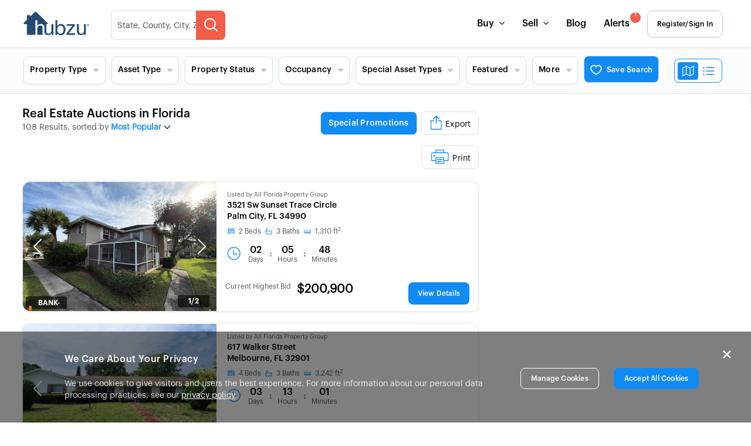

--- FILE ---
content_type: image/svg+xml
request_url: https://www.hubzu.com/assets/images/home/FacebookIcon.svg
body_size: 351
content:
<svg width="24px" height="24px" viewBox="0 0 24 24" version="1.1" xmlns="http://www.w3.org/2000/svg" xmlns:xlink="http://www.w3.org/1999/xlink">          <title>A55FD481-A635-4B08-A976-D6B6546A77F4</title>     <desc>Created with sketchtool.</desc>     <g id="Designs-v2" stroke="none" stroke-width="1" fill="none" fill-rule="evenodd">         <g id="Homepage---Desktop---First-Time-Visitor" transform="translate(-726.000000, -4278.000000)">             <g id="Group-8" transform="translate(122.000000, 4022.000000)">                 <g id="Group-3" transform="translate(604.000000, 256.000000)">                     <circle id="Oval-Copy-6" fill="#3B5998" cx="12" cy="12" r="12"></circle>                     <path d="M12.9922649,10.2596523 L12.9922649,9.13952692 C12.9922649,8.97134835 12.9999361,8.84112372 13.0155661,8.7491435 C13.0311002,8.65696964 13.0663875,8.56634492 13.1211404,8.47688206 C13.1757975,8.38751601 13.2643994,8.32574403 13.3867545,8.29156612 C13.5092054,8.25729139 13.6720258,8.24025084 13.8752158,8.24025084 L14.9844659,8.24025084 L14.9844659,6 L13.2110848,6 C12.184875,6 11.4479639,6.24582924 11.0000639,6.73748771 C10.5521639,7.22924301 10.3282618,7.95356302 10.3282618,8.91073823 L10.3282618,10.2596523 L9,10.2596523 L9,12.5 L10.328166,12.5 L10.328166,19 L12.9922649,19 L12.9922649,12.5 L14.765646,12.5 L15,10.2596523 L12.9922649,10.2596523 L12.9922649,10.2596523 Z" id="Shape" fill="#FFFFFF"></path>                 </g>             </g>         </g>     </g> </svg>